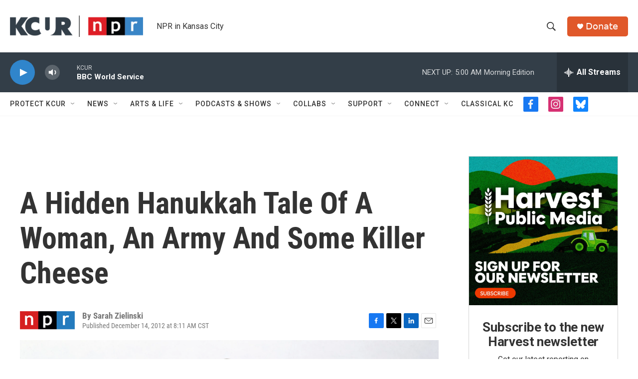

--- FILE ---
content_type: text/html; charset=utf-8
request_url: https://www.google.com/recaptcha/api2/aframe
body_size: 265
content:
<!DOCTYPE HTML><html><head><meta http-equiv="content-type" content="text/html; charset=UTF-8"></head><body><script nonce="sQgYO0g9ui4pknhAnqmwAA">/** Anti-fraud and anti-abuse applications only. See google.com/recaptcha */ try{var clients={'sodar':'https://pagead2.googlesyndication.com/pagead/sodar?'};window.addEventListener("message",function(a){try{if(a.source===window.parent){var b=JSON.parse(a.data);var c=clients[b['id']];if(c){var d=document.createElement('img');d.src=c+b['params']+'&rc='+(localStorage.getItem("rc::a")?sessionStorage.getItem("rc::b"):"");window.document.body.appendChild(d);sessionStorage.setItem("rc::e",parseInt(sessionStorage.getItem("rc::e")||0)+1);localStorage.setItem("rc::h",'1768804949922');}}}catch(b){}});window.parent.postMessage("_grecaptcha_ready", "*");}catch(b){}</script></body></html>